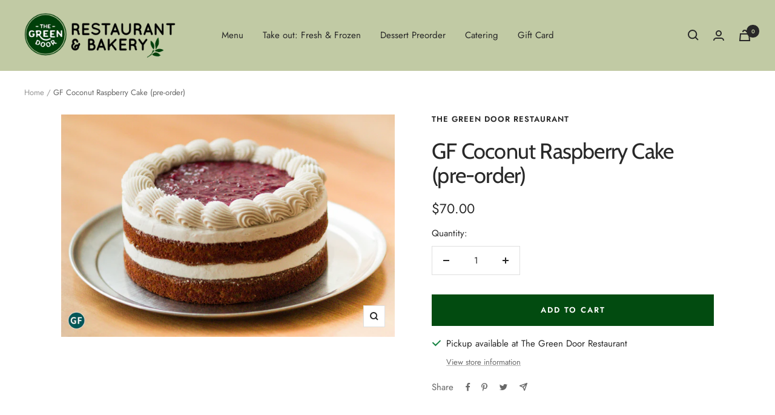

--- FILE ---
content_type: text/javascript
request_url: https://www.thegreendoor.ca/cdn/shop/t/45/assets/custom.js?v=167639537848865775061651506862
body_size: -567
content:
//# sourceMappingURL=/cdn/shop/t/45/assets/custom.js.map?v=167639537848865775061651506862


--- FILE ---
content_type: text/javascript; charset=utf-8
request_url: https://www.thegreendoor.ca/products/gluten-free-coconut-raspberry-cake-preorder.js
body_size: 645
content:
{"id":7878706987236,"title":"GF Coconut Raspberry Cake (pre-order)","handle":"gluten-free-coconut-raspberry-cake-preorder","description":"\u003cp\u003e\u003cspan\u003eOur gluten-free coconut cake is light, moist, and packed with rich coconut flavour. Topped with our coconut cream icing and Crofter's raspberry jam, this cake is a Green Door fan favourite. \u003c\/span\u003e\u003c\/p\u003e\n\u003cp\u003e\u003cspan\u003eGluten-free, Dairy-free, Grain-free, Nut-free, Soy-free\u003cbr\u003eContains: Eggs\u003cbr\u003eSlices: 8-12\u003c\/span\u003e\u003c\/p\u003e\n\u003cp\u003e\u003cb\u003eOrders for this product must be placed at least 12 hours in advance\u003c\/b\u003e\u003c\/p\u003e\n\u003ch3\u003e\u003cbr\u003e\u003c\/h3\u003e\n\u003ch3\u003e\n\u003cstrong\u003e\u003c\/strong\u003eIngredients\u003c\/h3\u003e\n\u003cp\u003eCake: *Coconut Flour, Eggs, *Maple Syrup, *Sunflower Oil, *Crofter's Raspberry Jam, *Vanilla Extract, *Baking Soda, Sea Salt.\u003cbr\u003e\u003c\/p\u003e\n\u003cp\u003eIcing: *Coconut Cream, *Powdered Sugar, *Tapioca Starch, *Vanilla Extract.\u003c\/p\u003e\n\u003cp\u003e*Organic\u003c\/p\u003e","published_at":"2025-01-03T09:34:20-05:00","created_at":"2022-11-09T17:38:11-05:00","vendor":"The Green Door Restaurant","type":"Preorder","tags":["Gluten-free"],"price":7000,"price_min":7000,"price_max":7000,"available":true,"price_varies":false,"compare_at_price":null,"compare_at_price_min":0,"compare_at_price_max":0,"compare_at_price_varies":false,"variants":[{"id":43614891999460,"title":"Default Title","option1":"Default Title","option2":null,"option3":null,"sku":"RaspCocoCake_S_BAK","requires_shipping":true,"taxable":false,"featured_image":null,"available":true,"name":"GF Coconut Raspberry Cake (pre-order)","public_title":null,"options":["Default Title"],"price":7000,"weight":0,"compare_at_price":null,"inventory_management":null,"barcode":"","requires_selling_plan":false,"selling_plan_allocations":[]}],"images":["\/\/cdn.shopify.com\/s\/files\/1\/0252\/6055\/6362\/products\/raspberry-coconut-jam-cake-glutenfree.jpg?v=1677875506"],"featured_image":"\/\/cdn.shopify.com\/s\/files\/1\/0252\/6055\/6362\/products\/raspberry-coconut-jam-cake-glutenfree.jpg?v=1677875506","options":[{"name":"Title","position":1,"values":["Default Title"]}],"url":"\/products\/gluten-free-coconut-raspberry-cake-preorder","media":[{"alt":null,"id":40447933808868,"position":1,"preview_image":{"aspect_ratio":1.499,"height":667,"width":1000,"src":"https:\/\/cdn.shopify.com\/s\/files\/1\/0252\/6055\/6362\/products\/raspberry-coconut-jam-cake-glutenfree.jpg?v=1677875506"},"aspect_ratio":1.499,"height":667,"media_type":"image","src":"https:\/\/cdn.shopify.com\/s\/files\/1\/0252\/6055\/6362\/products\/raspberry-coconut-jam-cake-glutenfree.jpg?v=1677875506","width":1000}],"requires_selling_plan":false,"selling_plan_groups":[]}